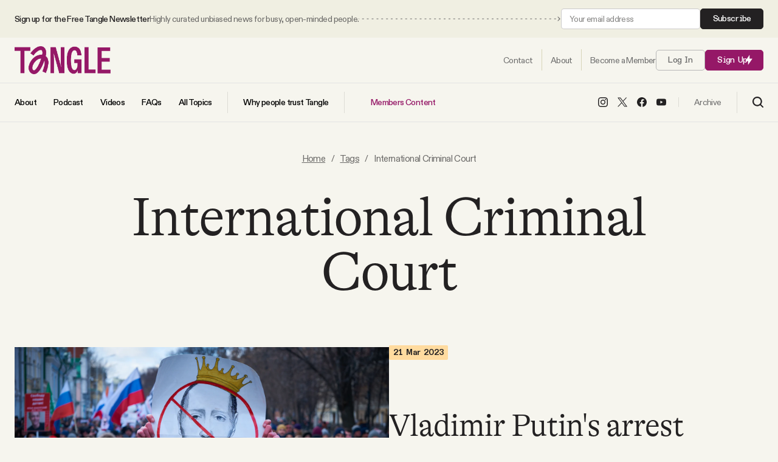

--- FILE ---
content_type: text/html; charset=utf-8
request_url: https://www.readtangle.com/tag/international-criminal-court/
body_size: 13904
content:
<!DOCTYPE html>
<html lang="en" data-intro="hidden">
    <head>
        <meta charset="utf-8" />
        <meta name="viewport" content="width=device-width, initial-scale=1">
        <meta name="pinterest" content="nopin">
        <title>International Criminal Court - Tangle</title>
        
<style>
    /* Custom Font Declarations */
    @font-face {
        font-family: 'GT Alpina';
        src: url('/assets/fonts/GT-Alpina-Standard-Light.woff2') format('woff2'),
             url('/assets/fonts/GT-Alpina-Standard-Light.woff') format('woff');
        font-weight: 300;
        font-style: normal;
        font-display: swap;
    }

    @font-face {
        font-family: 'GT Alpina';
        src: url('/assets/fonts/GT-Alpina-Standard-Thin.woff2') format('woff2'),
             url('/assets/fonts/GT-Alpina-Standard-Thin.woff') format('woff');
        font-weight: 100;
        font-style: normal;
        font-display: swap;
    }

    @font-face {
        font-family: 'ABC Diatype';
        src: url('/assets/fonts/ABCDiatype-Regular.woff2') format('woff2'),
             url('/assets/fonts/ABCDiatype-Regular.woff') format('woff');
        font-weight: 400;
        font-style: normal;
        font-display: swap;
    }

    @font-face {
        font-family: 'ABC Diatype';
        src: url('/assets/fonts/ABCDiatype-Medium.woff2') format('woff2'),
             url('/assets/fonts/ABCDiatype-Medium.woff') format('woff');
        font-weight: 500;
        font-style: normal;
        font-display: swap;
    }

    @font-face {
        font-family: 'ABC Diatype';
        src: url('/assets/fonts/ABCDiatype-Bold.woff2') format('woff2'),
             url('/assets/fonts/ABCDiatype-Bold.woff') format('woff');
        font-weight: 700;
        font-style: normal;
        font-display: swap;
    }

    @font-face {
        font-family: 'ABC Diatype Semi-Mono';
        src: url('/assets/fonts/ABCDiatypeSemi-Mono-Regular.woff2') format('woff2'),
             url('/assets/fonts/ABCDiatypeSemi-Mono-Regular.woff') format('woff');
        font-weight: 400;
        font-style: normal;
        font-display: swap;
    }

    @font-face {
        font-family: 'ABC Diatype Semi-Mono';
        src: url('/assets/fonts/ABCDiatypeSemi-Mono-Medium.woff2') format('woff2'),
             url('/assets/fonts/ABCDiatypeSemi-Mono-Medium.woff') format('woff');
        font-weight: 500;
        font-style: normal;
        font-display: swap;
    }

    @font-face {
        font-family: 'ABC Diatype Semi-Mono';
        src: url('/assets/fonts/ABCDiatypeSemi-Mono-Bold.woff2') format('woff2'),
             url('/assets/fonts/ABCDiatypeSemi-Mono-Bold.woff') format('woff');
        font-weight: 700;
        font-style: normal;
        font-display: swap;
    }

    :root {
        --heading-family: "GT Alpina", serif;
        --heading-weight-light: 300;
        --heading-weight-normal: 400;
        --heading-weight-medium: 500;
        --heading-weight-semibold: 600;
        --heading-weight-bold: 700;
        --heading-letter-spacing: -0.02em;
    }

    :root {
        --body-family: "ABC Diatype", sans-serif;
        --body-weight-light: 300;
        --body-weight-normal: 400;
        --body-weight-medium: 500;
        --body-weight-semibold: 600;
        --body-weight-bold: 700;
        --body-letter-spacing: -.04em;
    }

    :root {
        --body-alt-family: "ABC Diatype Semi-Mono", monospace;
        --body-alt-weight-light: 300;
        --body-alt-weight-normal: 400;
        --body-alt-weight-medium: 500;
        --body-alt-weight-semibold: 600;
        --body-alt-weight-bold: 700;
        --body-alt-letter-spacing: -.02em;
    }
</style>
        <style>
    :root {

        /**
         * Sizing.
         */

        --ct-content-max-w: 930px;
        --ct-post-max-w: 680px;
        --ct-post-sidebar-max-w: 600px;

        /**
         * Color Schemes.
         */

        --page-color: #F6F5EE;
        --page-body-text-color: #6A6967;
        --page-heading-text-color: #232122;
        --page-border-color: #17151520;
        --post-content-color: #42413F;
        --post-content-heading-color: #1A1A1A;
        --accent-color: #951867;
        --accent-light-color: #CC73A5;
        --accent-body-text-color: #FFFFFF;
        --accent-heading-text-color: #FFFFFF;
        --accent-border-color: #FFFFFF20;

        --button-color: #951867;
        --button-body-text-color: #ffffff;
        --button-heading-text-color: #ffffff;
        
        --link-color: #6A6967;

        --alt-1-color: #FFD5BF;
        --alt-1-body-text-color: #40271D;
        --alt-1-heading-text-color: #40271D;

        --alt-2-color: #EFC074;
        --alt-2-body-text-color: #40271D;
        --alt-2-heading-text-color: #40271D;

        --alt-3-color: #40271D;
        --alt-3-body-text-color: #ffffff;
        --alt-3-heading-text-color: #ffffff;


        /**
         * Spacing
         */

        --spacing: 16px;
        --spacing-1: calc( var(--spacing) * 0.24 );   /** 4px **/
        --spacing-2: calc( var(--spacing) * 0.5 );   /** 8px **/
        --spacing-3: calc( var(--spacing) * 0.75 );   /** 12px **/
        --spacing-4: calc( var(--spacing) * 1 );   /** 16px **/
        --spacing-5: calc( var(--spacing) * 1.5 );   /** 24px **/
        --spacing-6: calc( var(--spacing) * 2 );   /** 32px **/
        --spacing-7: calc( var(--spacing) * 3 );   /** 48px **/
        --spacing-8: calc( var(--spacing) * 4 );   /** 64px **/
        --spacing-9: calc( var(--spacing) * 6 );   /** 96px **/
        --spacing-10: calc( var(--spacing) * 8 );   /** 128px **/
        --spacing-11: calc( var(--spacing) * 12 );   /** 192px **/
        --spacing-12: calc( var(--spacing) * 16 );   /** 256px **/
        --spacing-13: calc( var(--spacing) * 24 );   /** 384px **/
        --spacing-14: calc( var(--spacing) * 32 );   /** 512px **/
        --spacing-15: calc( var(--spacing) * 40 );   /** 640px **/
        --spacing-16: calc( var(--spacing) * 48 );   /** 768px **/

        /**
         * Transitions
         */

        --transition-1: .1s ease;
        --transition-2: .2s ease;
        --transition-3: .3s ease;
    }
</style>
        <link rel="icon" href="https://www.readtangle.com/content/images/size/w256h256/2025/08/NEW-PURPLE-LOGO.png" type="image/png">
    <link rel="canonical" href="https://www.readtangle.com/tag/international-criminal-court/">
    <meta name="referrer" content="no-referrer-when-downgrade">
    
    <meta property="og:site_name" content="Tangle">
    <meta property="og:type" content="website">
    <meta property="og:title" content="International Criminal Court - Tangle">
    <meta property="og:description" content="Unbiased political news from start to finish. We summarize the best arguments from the left, right and center on one big debate every day — then our take.">
    <meta property="og:url" content="https://www.readtangle.com/tag/international-criminal-court/">
    <meta property="og:image" content="https://www.readtangle.com/content/images/size/w1200/2021/09/Tangle-Website-Headers--5-.png">
    <meta property="article:publisher" content="https://www.facebook.com/TangleNews/">
    <meta name="twitter:card" content="summary_large_image">
    <meta name="twitter:title" content="International Criminal Court - Tangle">
    <meta name="twitter:description" content="Unbiased political news from start to finish. We summarize the best arguments from the left, right and center on one big debate every day — then our take.">
    <meta name="twitter:url" content="https://www.readtangle.com/tag/international-criminal-court/">
    <meta name="twitter:image" content="https://www.readtangle.com/content/images/size/w1200/2021/09/Tangle-Website-Headers--5-.png">
    <meta name="twitter:site" content="@TangleNews">
    <meta property="og:image:width" content="1200">
    <meta property="og:image:height" content="667">
    
    <script type="application/ld+json">
{
    "@context": "https://schema.org",
    "@type": "Series",
    "publisher": {
        "@type": "Organization",
        "name": "Tangle",
        "url": "https://www.readtangle.com/",
        "logo": {
            "@type": "ImageObject",
            "url": "https://www.readtangle.com/content/images/2025/08/tangle-logo@2x.png"
        }
    },
    "url": "https://www.readtangle.com/tag/international-criminal-court/",
    "name": "International Criminal Court",
    "mainEntityOfPage": "https://www.readtangle.com/tag/international-criminal-court/"
}
    </script>

    <meta name="generator" content="Ghost 6.13">
    <link rel="alternate" type="application/rss+xml" title="Tangle" href="https://www.readtangle.com/rss/">
    <script defer src="https://cdn.jsdelivr.net/ghost/portal@~2.56/umd/portal.min.js" data-i18n="true" data-ghost="https://www.readtangle.com/" data-key="49854d5d213e5d644321a5f410" data-api="https://isaacsaul.ghost.io/ghost/api/content/" data-locale="en" crossorigin="anonymous"></script><style id="gh-members-styles">.gh-post-upgrade-cta-content,
.gh-post-upgrade-cta {
    display: flex;
    flex-direction: column;
    align-items: center;
    font-family: -apple-system, BlinkMacSystemFont, 'Segoe UI', Roboto, Oxygen, Ubuntu, Cantarell, 'Open Sans', 'Helvetica Neue', sans-serif;
    text-align: center;
    width: 100%;
    color: #ffffff;
    font-size: 16px;
}

.gh-post-upgrade-cta-content {
    border-radius: 8px;
    padding: 40px 4vw;
}

.gh-post-upgrade-cta h2 {
    color: #ffffff;
    font-size: 28px;
    letter-spacing: -0.2px;
    margin: 0;
    padding: 0;
}

.gh-post-upgrade-cta p {
    margin: 20px 0 0;
    padding: 0;
}

.gh-post-upgrade-cta small {
    font-size: 16px;
    letter-spacing: -0.2px;
}

.gh-post-upgrade-cta a {
    color: #ffffff;
    cursor: pointer;
    font-weight: 500;
    box-shadow: none;
    text-decoration: underline;
}

.gh-post-upgrade-cta a:hover {
    color: #ffffff;
    opacity: 0.8;
    box-shadow: none;
    text-decoration: underline;
}

.gh-post-upgrade-cta a.gh-btn {
    display: block;
    background: #ffffff;
    text-decoration: none;
    margin: 28px 0 0;
    padding: 8px 18px;
    border-radius: 4px;
    font-size: 16px;
    font-weight: 600;
}

.gh-post-upgrade-cta a.gh-btn:hover {
    opacity: 0.92;
}</style><script async src="https://js.stripe.com/v3/"></script>
    <script defer src="https://cdn.jsdelivr.net/ghost/sodo-search@~1.8/umd/sodo-search.min.js" data-key="49854d5d213e5d644321a5f410" data-styles="https://cdn.jsdelivr.net/ghost/sodo-search@~1.8/umd/main.css" data-sodo-search="https://isaacsaul.ghost.io/" data-locale="en" crossorigin="anonymous"></script>
    
    <link href="https://www.readtangle.com/webmentions/receive/" rel="webmention">
    <script defer src="/public/cards.min.js?v=340b3c1d32"></script>
    <link rel="stylesheet" type="text/css" href="/public/cards.min.css?v=340b3c1d32">
    <script defer src="/public/comment-counts.min.js?v=340b3c1d32" data-ghost-comments-counts-api="https://www.readtangle.com/members/api/comments/counts/"></script>
    <script defer src="/public/member-attribution.min.js?v=340b3c1d32"></script>
    <script defer src="/public/ghost-stats.min.js?v=340b3c1d32" data-stringify-payload="false" data-datasource="analytics_events" data-storage="localStorage" data-host="https://www.readtangle.com/.ghost/analytics/api/v1/page_hit"  tb_site_uuid="4a939b47-6a19-4b38-a13c-89d5a0f0d6dd" tb_post_uuid="undefined" tb_post_type="null" tb_member_uuid="undefined" tb_member_status="undefined"></script><style>:root {--ghost-accent-color: #951867;}</style>
    <script>
  const ghostSearchApiKey = '8a82f0190d40968655261114a7'
</script>
<script defer data-domain="readtangle.com" src="https://plausible.io/js/script.hash.outbound-links.js"></script>
<!-- Global site tag (gtag.js) - Google Analytics -->
<script async src="https://www.googletagmanager.com/gtag/js?id=G-3D85SGZPEW"></script>
<script>
  window.dataLayer = window.dataLayer || [];
  function gtag(){dataLayer.push(arguments);}
  gtag('js', new Date());

  gtag('config', 'G-3D85SGZPEW');
</script>
<meta name="facebook-domain-verification" content="fydgkhbk75vl630b9c8cvbfroqwc9s" />
<meta name="robots" content="max-image-preview:large"> 
<script id="profitwell-js" data-pw-auth="7b4c315482e594c830e47cc17698bb23">
    /* DO NOT DELETE - this code is used to accept our payments or send data to ProfitWell*/
    (function(i,s,o,g,r,a,m){i[o]=i[o]||function(){(i[o].q=i[o].q||[]).push(arguments)};
    a=s.createElement(g);m=s.getElementsByTagName(g)[0];a.async=1;a.src=r+'?auth='+
    s.getElementById(o+'-js').getAttribute('data-pw-auth');m.parentNode.insertBefore(a,m);
    })(window,document,'profitwell','script','https://public.profitwell.com/js/profitwell.js');

    profitwell('start', {});
</script>

<!-- Hotjar Tracking Code for Site 6411395 (name missing) -->
<script>
    (function(h,o,t,j,a,r){
        h.hj=h.hj||function(){(h.hj.q=h.hj.q||[]).push(arguments)};
        h._hjSettings={hjid:6411395,hjsv:6};
        a=o.getElementsByTagName('head')[0];
        r=o.createElement('script');r.async=1;
        r.src=t+h._hjSettings.hjid+j+h._hjSettings.hjsv;
        a.appendChild(r);
    })(window,document,'https://static.hotjar.com/c/hotjar-','.js?sv=');
</script>
<!-- Facebook Pixel Code --><script>!function(f,b,e,v,n,t,s){if(f.fbq)return;n=f.fbq=function(){n.callMethod?n.callMethod.apply(n,arguments):n.queue.push(arguments)};if(!f._fbq)f._fbq=n;n.push=n;n.loaded=!0;n.version='2.0';n.queue=[];t=b.createElement(e);t.async=!0;t.src=v;s=b.getElementsByTagName(e)[0];s.parentNode.insertBefore(t,s)}(window,document,'script','https://connect.facebook.net/en_US/fbevents.js'); fbq('init', '2940348609521047'); fbq('track', 'PageView');</script><noscript> <img height="1" width="1" src="https://www.facebook.com/tr?id=2940348609521047&ev=PageView&noscript=1"/></noscript><!-- End Facebook Pixel Code -->
        <link rel="stylesheet" href="https://www.readtangle.com/assets/built/index.css?v=340b3c1d32" />
        <script src="https://www.readtangle.com/assets/built/index.js?v=340b3c1d32" defer></script>
    </head>
    <body class="tag-template tag-international-criminal-court">
        
<header id="ct-header">
        <div class="ct-header-container ct-header-top-bar">
            <div class="ct-container">
                <div class="ct-container ">
                    <div class="ct-header-column ct-header-column-left">
                        <span class="ct-top-bar-text">
                            <span class="ct-top-bar-text-one">
                                Sign up for the Free Tangle Newsletter
                            </span>
                            <span class="ct-top-bar-text-two">
                                Highly curated unbiased news for busy, open-minded people.
                            </span>
                        </span>

                        <span class="ct-top-bar-arrow">
                            <svg width="100%" height="100%" role="img" viewBox="0 0 2000 8" xmlns="http://www.w3.org/2000/svg">
<path d="M1998.5,4.4c0.2-0.2,0.2-0.5,0-0.7l-3.2-3.2c-0.2-0.2-0.5-0.2-0.7,0s-0.2,0.5,0,0.7l2.8,2.8l-2.8,2.8
	c-0.2,0.2-0.2,0.5,0,0.7s0.5,0.2,0.7,0L1998.5,4.4z M1767.5,4.5h3v-1h-3V4.5z M1775.4,4.5h3v-1h-3V4.5z M1783.3,4.5h3v-1h-3V4.5z
	 M1791.2,4.5h3v-1h-3V4.5z M1799.1,4.5h3v-1h-3V4.5z M1807,4.5h3v-1h-3V4.5z M1814.9,4.5h3v-1h-3V4.5z M1822.8,4.5h3v-1h-3V4.5z
	 M1830.7,4.5h3v-1h-3V4.5z M1838.6,4.5h3v-1h-3V4.5z M1846.5,4.5h3v-1h-3V4.5z M1854.4,4.5h3v-1h-3V4.5z M1862.3,4.5h3v-1h-3V4.5z
	 M1870.2,4.5h3v-1h-3V4.5z M1878.1,4.5h3v-1h-3V4.5z M1886,4.5h3v-1h-3V4.5z M1893.9,4.5h3v-1h-3V4.5z M1901.8,4.5h3v-1h-3V4.5z
	 M1909.7,4.5h3v-1h-3V4.5z M1917.6,4.5h3v-1h-3V4.5z M1925.5,4.5h3v-1h-3V4.5z M1933.4,4.5h3v-1h-3V4.5z M1941.3,4.5h3v-1h-3V4.5z
	 M1949.2,4.5h3v-1h-3V4.5z M1957.1,4.5h3v-1h-3V4.5z M1965,4.5h3v-1h-3V4.5z M1972.9,4.5h3v-1h-3V4.5z M1980.8,4.5h3v-1h-3V4.5z
	 M1988.7,4.5h3v-1h-3V4.5z M1538.4,4.5h3v-1h-3V4.5z M1546.3,4.5h3v-1h-3V4.5z M1554.2,4.5h3v-1h-3V4.5z M1562.1,4.5h3v-1h-3V4.5z
	 M1570,4.5h3v-1h-3V4.5z M1577.9,4.5h3v-1h-3V4.5z M1585.8,4.5h3v-1h-3V4.5z M1593.7,4.5h3v-1h-3V4.5z M1601.6,4.5h3v-1h-3V4.5z
	 M1609.5,4.5h3v-1h-3V4.5z M1617.4,4.5h3v-1h-3V4.5z M1625.3,4.5h3v-1h-3V4.5z M1633.2,4.5h3v-1h-3V4.5z M1641.1,4.5h3v-1h-3V4.5z
	 M1649,4.5h3v-1h-3V4.5z M1656.9,4.5h3v-1h-3V4.5z M1664.8,4.5h3v-1h-3V4.5z M1672.7,4.5h3v-1h-3V4.5z M1680.6,4.5h3v-1h-3V4.5z
	 M1688.5,4.5h3v-1h-3V4.5z M1696.4,4.5h3v-1h-3V4.5z M1704.3,4.5h3v-1h-3V4.5z M1712.2,4.5h3v-1h-3V4.5z M1720.1,4.5h3v-1h-3V4.5z
	 M1728,4.5h3v-1h-3V4.5z M1735.9,4.5h3v-1h-3V4.5z M1743.8,4.5h3v-1h-3V4.5z M1751.7,4.5h3v-1h-3V4.5z M1759.6,3.5v1h3v-1
	 M1309.3,4.5h3v-1h-3V4.5z M1317.2,4.5h3v-1h-3V4.5z M1325.1,4.5h3v-1h-3V4.5z M1333,4.5h3v-1h-3V4.5z M1340.9,4.5h3v-1h-3V4.5z
	 M1348.8,4.5h3v-1h-3V4.5z M1356.7,4.5h3v-1h-3V4.5z M1364.6,4.5h3v-1h-3V4.5z M1372.5,4.5h3v-1h-3V4.5z M1380.4,4.5h3v-1h-3V4.5z
	 M1388.3,4.5h3v-1h-3V4.5z M1396.2,4.5h3v-1h-3V4.5z M1404.1,4.5h3v-1h-3V4.5z M1412,4.5h3v-1h-3V4.5z M1419.9,4.5h3v-1h-3V4.5z
	 M1427.8,4.5h3v-1h-3V4.5z M1435.7,4.5h3v-1h-3V4.5z M1443.6,4.5h3v-1h-3V4.5z M1451.5,4.5h3v-1h-3V4.5z M1459.4,4.5h3v-1h-3V4.5z
	 M1467.3,4.5h3v-1h-3V4.5z M1475.2,4.5h3v-1h-3V4.5z M1483.1,4.5h3v-1h-3V4.5z M1491,4.5h3v-1h-3V4.5z M1498.9,4.5h3v-1h-3V4.5z
	 M1506.8,4.5h3v-1h-3V4.5z M1514.7,4.5h3v-1h-3V4.5z M1522.6,4.5h3v-1h-3V4.5z M1530.5,3.5v1h3v-1 M1080.2,4.5h3v-1h-3V4.5z
	 M1088.1,4.5h3v-1h-3V4.5z M1096,4.5h3v-1h-3V4.5z M1103.9,4.5h3v-1h-3V4.5z M1111.8,4.5h3v-1h-3V4.5z M1119.7,4.5h3v-1h-3V4.5z
	 M1127.6,4.5h3v-1h-3V4.5z M1135.5,4.5h3v-1h-3V4.5z M1143.4,4.5h3v-1h-3V4.5z M1151.3,4.5h3v-1h-3V4.5z M1159.2,4.5h3v-1h-3V4.5z
	 M1167.1,4.5h3v-1h-3V4.5z M1175,4.5h3v-1h-3V4.5z M1182.9,4.5h3v-1h-3V4.5z M1190.8,4.5h3v-1h-3V4.5z M1198.7,4.5h3v-1h-3V4.5z
	 M1206.6,4.5h3v-1h-3V4.5z M1214.5,4.5h3v-1h-3V4.5z M1222.4,4.5h3v-1h-3V4.5z M1230.3,4.5h3v-1h-3V4.5z M1238.2,4.5h3v-1h-3V4.5z
	 M1246.1,4.5h3v-1h-3V4.5z M1254,4.5h3v-1h-3V4.5z M1261.9,4.5h3v-1h-3V4.5z M1269.8,4.5h3v-1h-3V4.5z M1277.7,4.5h3v-1h-3V4.5z
	 M1285.6,4.5h3v-1h-3V4.5z M1293.5,4.5h3v-1h-3V4.5z M1301.4,3.5v1h3v-1 M1996.6,4.5h1.5v-1h-1.5V4.5z"/>
<path d="M851.1,4.5h3v-1h-3V4.5z M859,4.5h3v-1h-3V4.5z M866.9,4.5h3v-1h-3V4.5z M874.8,4.5h3v-1h-3V4.5z M882.7,4.5h3
	v-1h-3V4.5z M890.6,4.5h3v-1h-3V4.5z M898.5,4.5h3v-1h-3V4.5z M906.4,4.5h3v-1h-3V4.5z M914.3,4.5h3v-1h-3V4.5z M922.2,4.5h3v-1h-3
	V4.5z M930.1,4.5h3v-1h-3V4.5z M938,4.5h3v-1h-3V4.5z M945.9,4.5h3v-1h-3V4.5z M953.8,4.5h3v-1h-3V4.5z M961.7,4.5h3v-1h-3V4.5z
	 M969.6,4.5h3v-1h-3V4.5z M977.5,4.5h3v-1h-3V4.5z M985.4,4.5h3v-1h-3V4.5z M993.3,4.5h3v-1h-3V4.5z M1001.2,4.5h3v-1h-3V4.5z
	 M1009.1,4.5h3v-1h-3V4.5z M1017,4.5h3v-1h-3V4.5z M1024.9,4.5h3v-1h-3V4.5z M1032.8,4.5h3v-1h-3V4.5z M1040.7,4.5h3v-1h-3V4.5z
	 M1048.6,4.5h3v-1h-3V4.5z M1056.5,4.5h3v-1h-3V4.5z M1064.4,4.5h3v-1h-3V4.5z M1072.3,4.5h3v-1h-3V4.5z M622,4.5h3v-1h-3V4.5z
	 M629.9,4.5h3v-1h-3V4.5z M637.8,4.5h3v-1h-3V4.5z M645.7,4.5h3v-1h-3V4.5z M653.6,4.5h3v-1h-3V4.5z M661.5,4.5h3v-1h-3V4.5z
	 M669.4,4.5h3v-1h-3V4.5z M677.3,4.5h3v-1h-3V4.5z M685.2,4.5h3v-1h-3V4.5z M693.1,4.5h3v-1h-3V4.5z M701,4.5h3v-1h-3V4.5z
	 M708.9,4.5h3v-1h-3V4.5z M716.8,4.5h3v-1h-3V4.5z M724.7,4.5h3v-1h-3V4.5z M732.6,4.5h3v-1h-3V4.5z M740.5,4.5h3v-1h-3V4.5z
	 M748.4,4.5h3v-1h-3V4.5z M756.3,4.5h3v-1h-3V4.5z M764.2,4.5h3v-1h-3V4.5z M772.1,4.5h3v-1h-3V4.5z M780,4.5h3v-1h-3V4.5z
	 M787.9,4.5h3v-1h-3V4.5z M795.8,4.5h3v-1h-3V4.5z M803.7,4.5h3v-1h-3V4.5z M811.6,4.5h3v-1h-3V4.5z M819.5,4.5h3v-1h-3V4.5z
	 M827.4,4.5h3v-1h-3V4.5z M835.3,4.5h3v-1h-3V4.5z M843.2,3.5v1h3v-1 M392.9,4.5h3v-1h-3V4.5z M400.8,4.5h3v-1h-3V4.5z M408.7,4.5h3
	v-1h-3V4.5z M416.6,4.5h3v-1h-3V4.5z M424.5,4.5h3v-1h-3V4.5z M432.4,4.5h3v-1h-3V4.5z M440.3,4.5h3v-1h-3V4.5z M448.2,4.5h3v-1h-3
	V4.5z M456.1,4.5h3v-1h-3V4.5z M464,4.5h3v-1h-3V4.5z M471.9,4.5h3v-1h-3V4.5z M479.8,4.5h3v-1h-3V4.5z M487.7,4.5h3v-1h-3V4.5z
	 M495.6,4.5h3v-1h-3V4.5z M503.5,4.5h3v-1h-3V4.5z M511.4,4.5h3v-1h-3V4.5z M519.3,4.5h3v-1h-3V4.5z M527.2,4.5h3v-1h-3V4.5z
	 M535.1,4.5h3v-1h-3V4.5z M543,4.5h3v-1h-3V4.5z M550.9,4.5h3v-1h-3V4.5z M558.8,4.5h3v-1h-3V4.5z M566.7,4.5h3v-1h-3V4.5z
	 M574.6,4.5h3v-1h-3V4.5z M582.5,4.5h3v-1h-3V4.5z M590.4,4.5h3v-1h-3V4.5z M598.3,4.5h3v-1h-3V4.5z M606.2,4.5h3v-1h-3V4.5z
	 M614.1,3.5v1h3v-1 M163.8,4.5h3v-1h-3V4.5z M171.7,4.5h3v-1h-3V4.5z M179.6,4.5h3v-1h-3V4.5z M187.5,4.5h3v-1h-3V4.5z M195.4,4.5h3
	v-1h-3V4.5z M203.3,4.5h3v-1h-3V4.5z M211.2,4.5h3v-1h-3V4.5z M219.1,4.5h3v-1h-3V4.5z M227,4.5h3v-1h-3V4.5z M234.9,4.5h3v-1h-3
	V4.5z M242.8,4.5h3v-1h-3V4.5z M250.7,4.5h3v-1h-3V4.5z M258.6,4.5h3v-1h-3V4.5z M266.5,4.5h3v-1h-3V4.5z M274.4,4.5h3v-1h-3V4.5z
	 M282.3,4.5h3v-1h-3V4.5z M290.2,4.5h3v-1h-3V4.5z M298.1,4.5h3v-1h-3V4.5z M306,4.5h3v-1h-3V4.5z M313.9,4.5h3v-1h-3V4.5z
	 M321.8,4.5h3v-1h-3V4.5z M329.7,4.5h3v-1h-3V4.5z M337.6,4.5h3v-1h-3V4.5z M345.5,4.5h3v-1h-3V4.5z M353.4,4.5h3v-1h-3V4.5z
	 M361.3,4.5h3v-1h-3V4.5z M369.2,4.5h3v-1h-3V4.5z M377.1,4.5h3v-1h-3V4.5z M385,3.5v1h3v-1"/>
<path d="M5.8,4.5h3v-1h-3V4.5z M13.7,4.5h3v-1h-3V4.5z M21.6,4.5h3v-1h-3V4.5z M29.5,4.5h3v-1h-3V4.5z M37.4,4.5h3v-1
	h-3V4.5z M45.3,4.5h3v-1h-3V4.5z M53.2,4.5h3v-1h-3V4.5z M61.1,4.5h3v-1h-3V4.5z M69,4.5h3v-1h-3V4.5z M76.9,4.5h3v-1h-3V4.5z
	 M84.8,4.5h3v-1h-3V4.5z M92.7,4.5h3v-1h-3V4.5z M100.6,4.5h3v-1h-3V4.5z M108.5,4.5h3v-1h-3V4.5z M116.4,4.5h3v-1h-3V4.5z
	 M124.3,4.5h3v-1h-3V4.5z M132.2,4.5h3v-1h-3V4.5z M140.1,4.5h3v-1h-3V4.5z M148,4.5h3v-1h-3V4.5z M155.9,4.5h3v-1h-3V4.5z"/>
</svg>
                        </span>
                    </div>
                    <div class="ct-header-column ct-header-column-right">
                        <!--<a class="ct-btn ct-btn-alt" href="/signup/">Subscribe</a>-->

                        <form data-members-form="subscribe" class="ct-subscribe-form ct-compact-form">
                            <input data-members-email type="email" required="true" placeholder="Your email address" aria-label="Your email address">
                            <button type="submit" class="ct-btn ct-btn-alt">
                                Subscribe
                            </button>

                            <div class="ct-loading-message ct-form-message">Processing your application</div>
                            <div class="ct-success-message ct-form-message">Please check your inbox and click the link to confirm your subscription.</div>
                            <div class="ct-error-message ct-form-message">There was an error sending the email</div>
                        </form>
                    </div>
                </div>
            </div>
        </div>
    <div class="ct-header-container ct-header-row-one">
        <div class="ct-container">
            <div class="ct-container">
                <div class="ct-header-column ct-header-column-left ct-header-logo">
                        <a href="https://www.readtangle.com" class="ct-is-logo">
        <img src="https://www.readtangle.com/content/images/2025/08/tangle-logo@2x.png" alt="Tangle">
    </a>
                </div>
                <div class="ct-header-column ct-header-column-right">

                    <nav id="ct-header-nav" class="nav-one">
                        <ul class="ct-nav">
                            <li class="ct-nav-item">
                                <a href="https://www.readtangle.com/contact/"><span>Contact</span></a>
                            </li>
                            <li class="ct-nav-item">
                                <a href="https://www.readtangle.com/about/"><span>About</span></a>
                            </li>
                                <li class="ct-nav-item">
                                    <a href="https://www.readtangle.com/membership/"><span>Become a Member</span></a>
                                </li>
                        </ul>
                    </nav>

                        <a class="signin-link ct-btn ct-btn-outline" href="/signin/">Log In</a>
                        <a class="signup-link ct-btn" href="/signup/">Sign Up <span class="ct-icon"><svg xmlns="http://www.w3.org/2000/svg" xmlns:xlink="http://www.w3.org/1999/xlink" x="0px" y="0px" viewBox="0 0 14 20" xml:space="preserve">
    <path d="M8.5,0.2v7.5h5.3L5.5,19.8v-7.5H0.2L8.5,0.2z"/>
</svg>
</span></a>

                                        <a class="ct-mobile-search-trigger" data-ghost-search>
                        <span class="ct-nav-icon ct-search-btn">
                                <svg width="18" height="18" viewBox="0 0 18 18" fill="none" xmlns="http://www.w3.org/2000/svg">
        <path d="M7.84711 14.1923C11.352 14.1923 14.1932 11.351 14.1932 7.84613C14.1932 4.34126 11.352 1.5 7.84711 1.5C4.34223 1.5 1.50098 4.34126 1.50098 7.84613C1.50098 11.351 4.34223 14.1923 7.84711 14.1923Z" stroke="black" stroke-width="2" stroke-linecap="round" stroke-linejoin="round"/>
        <path d="M16.5004 16.5L12.4619 12.4615" stroke="black" stroke-width="2" stroke-linecap="round" stroke-linejoin="round"/>
    </svg>
                        </span>
                    </a>
                    <div id="ct-mobile-nav-close" class="ct-close-btn ct-hide">
                        <div class="ct-close-btn-inner"><svg width="100%" height="100%" role="img" viewBox="0 0 24 24" xmlns="http://www.w3.org/2000/svg"><path d="M11.997 10.846L1.369.219 1.363.214A.814.814 0 00.818.005.821.821 0 000 .822c0 .201.074.395.208.545l.006.006L10.842 12 .214 22.626l-.006.006a.822.822 0 00-.208.546c0 .447.37.817.818.817a.814.814 0 00.551-.215l10.628-10.627 10.628 10.628.005.005a.816.816 0 001.368-.603.816.816 0 00-.213-.552l-.006-.005L13.151 12l10.63-10.627c.003 0 .004-.003.006-.005A.82.82 0 0024 .817a.817.817 0 00-1.37-.602l-.004.004-10.63 10.627z"/></svg></div>
                    </div>
                    <span id="ct-mobile-nav-trigger" class="ct-nav-icon ct-mobile-nav-btn">
                        <svg width="22" height="16" viewBox="0 0 22 16" fill="none" xmlns="http://www.w3.org/2000/svg">
    <rect width="22" height="2" rx="1" fill="black"/>
    <rect y="7" width="22" height="2" rx="1" fill="black"/>
    <rect y="14" width="22" height="2" rx="1" fill="black"/>
</svg>
                    </span>
                </div>
            </div>
        </div>
    </div>

    <div class="ct-header-container ct-header-row-two">
        <div class="ct-container">
            <div class="ct-container">

                <div class="ct-header-column ct-header-column-left">
                    <nav id="ct-header-nav" class="nav-two">
                        <ul class="ct-nav">
                            <li class="ct-nav-item nav-about">
                                <a href="https://www.readtangle.com/about/"><span>About</span></a>
                            </li>
                            <li class="ct-nav-item nav-podcast">
                                <a href="/tangle-podcast/"><span>Podcast</span></a>
                            </li>
                            <li class="ct-nav-item nav-videos">
                                <a href="https://www.youtube.com/@tanglenews" target="_blank"><span>Videos</span></a>
                            </li>
                            <li class="ct-nav-item nav-faqs">
                                <a href="https://www.readtangle.com/faq/"><span>FAQs</span></a>
                            </li>
                            <li class="ct-nav-item nav-all-topics ct-divider">
                                <a href="https://www.readtangle.com/tags/"><span>All Topics</span></a>
                            </li>
                            <li class="ct-nav-item nav-why-people-trust-tangle ct-divider">
                                <a href="https://www.readtangle.com/about/"><span>Why people trust Tangle</span></a>
                            </li>
                            <li class="ct-nav-item nav-members-content ct-highlight">
                                <a href="/premium/">
                                    <span class="ct-nav-icon"><svg xmlns="http://www.w3.org/2000/svg" xmlns:xlink="http://www.w3.org/1999/xlink" x="0px" y="0px" viewBox="0 0 14 20" xml:space="preserve">
    <path d="M8.5,0.2v7.5h5.3L5.5,19.8v-7.5H0.2L8.5,0.2z"/>
</svg>
</span>
                                    <span>Members Content</span>
                                </a>
                            </li>
                        </ul>
                    </nav>
                </div>
                <div class="ct-header-column ct-header-column-right">
                    <nav id="ct-header-nav" class="nav-three">
                        <ul class="ct-nav">
                            <li class="ct-nav-item ct-divider">
                                <div class="ct-socials">
                                    <a href="https://www.instagram.com/tangle.news" target="_blank"><svg role="img" viewBox="0 0 24 24" xmlns="http://www.w3.org/2000/svg"><path d="M12 0C8.74 0 8.333.015 7.053.072 5.775.132 4.905.333 4.14.63c-.789.306-1.459.717-2.126 1.384S.935 3.35.63 4.14C.333 4.905.131 5.775.072 7.053.012 8.333 0 8.74 0 12s.015 3.667.072 4.947c.06 1.277.261 2.148.558 2.913.306.788.717 1.459 1.384 2.126.667.666 1.336 1.079 2.126 1.384.766.296 1.636.499 2.913.558C8.333 23.988 8.74 24 12 24s3.667-.015 4.947-.072c1.277-.06 2.148-.262 2.913-.558.788-.306 1.459-.718 2.126-1.384.666-.667 1.079-1.335 1.384-2.126.296-.765.499-1.636.558-2.913.06-1.28.072-1.687.072-4.947s-.015-3.667-.072-4.947c-.06-1.277-.262-2.149-.558-2.913-.306-.789-.718-1.459-1.384-2.126C21.319 1.347 20.651.935 19.86.63c-.765-.297-1.636-.499-2.913-.558C15.667.012 15.26 0 12 0zm0 2.16c3.203 0 3.585.016 4.85.071 1.17.055 1.805.249 2.227.415.562.217.96.477 1.382.896.419.42.679.819.896 1.381.164.422.36 1.057.413 2.227.057 1.266.07 1.646.07 4.85s-.015 3.585-.074 4.85c-.061 1.17-.256 1.805-.421 2.227-.224.562-.479.96-.899 1.382-.419.419-.824.679-1.38.896-.42.164-1.065.36-2.235.413-1.274.057-1.649.07-4.859.07-3.211 0-3.586-.015-4.859-.074-1.171-.061-1.816-.256-2.236-.421-.569-.224-.96-.479-1.379-.899-.421-.419-.69-.824-.9-1.38-.165-.42-.359-1.065-.42-2.235-.045-1.26-.061-1.649-.061-4.844 0-3.196.016-3.586.061-4.861.061-1.17.255-1.814.42-2.234.21-.57.479-.96.9-1.381.419-.419.81-.689 1.379-.898.42-.166 1.051-.361 2.221-.421 1.275-.045 1.65-.06 4.859-.06l.045.03zm0 3.678c-3.405 0-6.162 2.76-6.162 6.162 0 3.405 2.76 6.162 6.162 6.162 3.405 0 6.162-2.76 6.162-6.162 0-3.405-2.76-6.162-6.162-6.162zM12 16c-2.21 0-4-1.79-4-4s1.79-4 4-4 4 1.79 4 4-1.79 4-4 4zm7.846-10.405c0 .795-.646 1.44-1.44 1.44-.795 0-1.44-.646-1.44-1.44 0-.794.646-1.439 1.44-1.439.793-.001 1.44.645 1.44 1.439z"/></svg></a>
                                    <a href="https://twitter.com/TangleNews" target="_blank"><svg role="img" viewBox="0 0 24 24" xmlns="http://www.w3.org/2000/svg"><g id="layer1" transform="translate(52.390088,-25.058597)"><path id="path1009" d="M-52.3,25.8l9.3,12.4l-9.3,10.1h2.1l8.2-8.8l6.6,8.8h7.1l-9.8-13.1l8.7-9.4h-2.1l-7.5,8.1l-6.1-8.1H-52.3z M-49.2,27.4h3.3l14.5,19.4h-3.3L-49.2,27.4z"/></g></svg>
</a>
                                    <a href="https://www.facebook.com/TangleNews/" target="_blank"><svg role="img" viewBox="0 0 24 24" xmlns="http://www.w3.org/2000/svg"><path d="M23.9981 11.9991C23.9981 5.37216 18.626 0 11.9991 0C5.37216 0 0 5.37216 0 11.9991C0 17.9882 4.38789 22.9522 10.1242 23.8524V15.4676H7.07758V11.9991H10.1242V9.35553C10.1242 6.34826 11.9156 4.68714 14.6564 4.68714C15.9692 4.68714 17.3424 4.92149 17.3424 4.92149V7.87439H15.8294C14.3388 7.87439 13.8739 8.79933 13.8739 9.74824V11.9991H17.2018L16.6698 15.4676H13.8739V23.8524C19.6103 22.9522 23.9981 17.9882 23.9981 11.9991Z"/></svg></a>
                                    <a href="https://www.youtube.com/@tanglenews" target="_blank"><svg role="img" viewBox="0 0 24 24" xmlns="http://www.w3.org/2000/svg"><path class="a" d="M23.495 6.205a3.007 3.007 0 0 0-2.088-2.088c-1.87-.501-9.396-.501-9.396-.501s-7.507-.01-9.396.501A3.007 3.007 0 0 0 .527 6.205a31.247 31.247 0 0 0-.522 5.805 31.247 31.247 0 0 0 .522 5.783 3.007 3.007 0 0 0 2.088 2.088c1.868.502 9.396.502 9.396.502s7.506 0 9.396-.502a3.007 3.007 0 0 0 2.088-2.088 31.247 31.247 0 0 0 .5-5.783 31.247 31.247 0 0 0-.5-5.805zM9.609 15.601V8.408l6.264 3.602z"/></svg></a>
                                </div>
                            </li>
                            <li class="ct-nav-item ct-divider nav-about">
                                <a href="https://www.readtangle.com/archive/"><span>Archive</span></a>
                            </li>
                            <li class="ct-nav-item nav-search">
                                <a data-ghost-search>
                                    <span class="ct-nav-icon ct-search-btn">    <svg width="100%" height="100%" role="img" viewBox="0 0 24 24" xmlns="http://www.w3.org/2000/svg"><path fill-rule="evenodd" d="m16.822 18.813 4.798 4.799c.262.248.61.388.972.388.772-.001 1.407-.637 1.407-1.409 0-.361-.139-.709-.387-.971l-4.799-4.797c3.132-4.108 2.822-10.005-.928-13.756l-.007-.007-.278-.278a.6985.6985 0 0 0-.13-.107C13.36-1.017 7.021-.888 3.066 3.067c-4.088 4.089-4.088 10.729 0 14.816 3.752 3.752 9.65 4.063 13.756.93Zm-.965-13.719c2.95 2.953 2.95 7.81 0 10.763-2.953 2.949-7.809 2.949-10.762 0-2.951-2.953-2.951-7.81 0-10.763 2.953-2.95 7.809-2.95 10.762 0Z"/></svg>
</span>
                                    <span>Search...</span>
                                </a>
                            </li>
                        </ul>
                    </nav>
                </div>

            </div>
        </div>
    </div>

</header>

<nav id="ct-mobile-nav">
    <nav id="ct-footer-nav" class="nav-one">
        <ul class="ct-nav">
            <li class="ct-nav-item ct-heading">
                <span>Main</span>
            </li>
            <li class="ct-nav-item nav-about">
                <a href="https://www.readtangle.com/about/"><span>About</span></a>
            </li>
            <li class="ct-nav-item nav-podcast">
                <a href="/tangle-podcast/"><span>Podcast</span></a>
            </li>
            <li class="ct-nav-item nav-archive">
                <a href="/archive/"><span>Archive</span></a>
            </li>
            <li class="ct-nav-item nav-videos">
                <a href="https://www.youtube.com/@tanglenews" target="_blank"><span>Videos</span></a>
            </li>
            <li class="ct-nav-item nav-all">
                <a href="/news/" target="_blank"><span>All Daily Posts</span></a>
            </li>
            <li class="ct-nav-item">
                <a href="https://www.readtangle.com/faq/"><span>FAQs</span></a>
            </li>
            <li class="ct-nav-item nav-all-topics">
                <a href="https://www.readtangle.com/tags/"><span>All Topics</span></a>
            </li>
            <li class="ct-nav-item nav-why-people-trust-tangle">
                <a href="https://www.readtangle.com/about/"><span>Why people trust Tangle</span></a>
            </li>
                <li class="ct-nav-item">
                    <a href="/signin/">Log In</a>
                </li>
                <li class="ct-nav-item">
                    <a href="/signup/">Sign Up <span class="ct-icon"><svg xmlns="http://www.w3.org/2000/svg" xmlns:xlink="http://www.w3.org/1999/xlink" x="0px" y="0px" viewBox="0 0 14 20" xml:space="preserve">
    <path d="M8.5,0.2v7.5h5.3L5.5,19.8v-7.5H0.2L8.5,0.2z"/>
</svg>
</span></a>
                </li>
                        <li class="ct-nav-item nav-members-content ct-highlight">
                <a href="/premium/">
                    <span class="ct-nav-icon"><svg xmlns="http://www.w3.org/2000/svg" xmlns:xlink="http://www.w3.org/1999/xlink" x="0px" y="0px" viewBox="0 0 14 20" xml:space="preserve">
    <path d="M8.5,0.2v7.5h5.3L5.5,19.8v-7.5H0.2L8.5,0.2z"/>
</svg>
</span>
                    <span>Members Content</span>
                </a>
            </li>
            </li>
        </ul>

        <ul class="ct-nav">
            <li class="ct-nav-item ct-heading">
                <span>About</span>
            </li>
            <li class="ct-nav-item">
                <a href="https://www.readtangle.com/about/"><span>About</span></a>
            </li>

            <li class="ct-nav-item">
                <a href="#"><span>What is membership?</span></a>
            </li>
            <li class="ct-nav-item">
                <a href="https://www.readtangle.com/about/"><span>Why people trust Tangle</span></a>
            </li>
            <li class="ct-nav-item">
                <a href="#"><span>Our Team</span></a>
            </li>
            <li class="ct-nav-item">
                <a href="https://www.readtangle.com/contact/"><span>Contact</span></a>
            </li>
        </ul>

        <ul class="ct-nav">
            <li class="ct-nav-item ct-heading">
                <span>Social</span>
            </li>
            <li class="ct-nav-item">
                <a href="https://twitter.com/TangleNews" target="_blank">
                    <span class="ct-nav-icon"><svg role="img" viewBox="0 0 24 24" xmlns="http://www.w3.org/2000/svg"><g id="layer1" transform="translate(52.390088,-25.058597)"><path id="path1009" d="M-52.3,25.8l9.3,12.4l-9.3,10.1h2.1l8.2-8.8l6.6,8.8h7.1l-9.8-13.1l8.7-9.4h-2.1l-7.5,8.1l-6.1-8.1H-52.3z M-49.2,27.4h3.3l14.5,19.4h-3.3L-49.2,27.4z"/></g></svg>
</span>
                    <span>Twitter</span>
                </a>
            </li>
            <li class="ct-nav-item">
                <a href="https://www.instagram.com/tangle.news" target="_blank">
                    <span class="ct-nav-icon"><svg role="img" viewBox="0 0 24 24" xmlns="http://www.w3.org/2000/svg"><path d="M12 0C8.74 0 8.333.015 7.053.072 5.775.132 4.905.333 4.14.63c-.789.306-1.459.717-2.126 1.384S.935 3.35.63 4.14C.333 4.905.131 5.775.072 7.053.012 8.333 0 8.74 0 12s.015 3.667.072 4.947c.06 1.277.261 2.148.558 2.913.306.788.717 1.459 1.384 2.126.667.666 1.336 1.079 2.126 1.384.766.296 1.636.499 2.913.558C8.333 23.988 8.74 24 12 24s3.667-.015 4.947-.072c1.277-.06 2.148-.262 2.913-.558.788-.306 1.459-.718 2.126-1.384.666-.667 1.079-1.335 1.384-2.126.296-.765.499-1.636.558-2.913.06-1.28.072-1.687.072-4.947s-.015-3.667-.072-4.947c-.06-1.277-.262-2.149-.558-2.913-.306-.789-.718-1.459-1.384-2.126C21.319 1.347 20.651.935 19.86.63c-.765-.297-1.636-.499-2.913-.558C15.667.012 15.26 0 12 0zm0 2.16c3.203 0 3.585.016 4.85.071 1.17.055 1.805.249 2.227.415.562.217.96.477 1.382.896.419.42.679.819.896 1.381.164.422.36 1.057.413 2.227.057 1.266.07 1.646.07 4.85s-.015 3.585-.074 4.85c-.061 1.17-.256 1.805-.421 2.227-.224.562-.479.96-.899 1.382-.419.419-.824.679-1.38.896-.42.164-1.065.36-2.235.413-1.274.057-1.649.07-4.859.07-3.211 0-3.586-.015-4.859-.074-1.171-.061-1.816-.256-2.236-.421-.569-.224-.96-.479-1.379-.899-.421-.419-.69-.824-.9-1.38-.165-.42-.359-1.065-.42-2.235-.045-1.26-.061-1.649-.061-4.844 0-3.196.016-3.586.061-4.861.061-1.17.255-1.814.42-2.234.21-.57.479-.96.9-1.381.419-.419.81-.689 1.379-.898.42-.166 1.051-.361 2.221-.421 1.275-.045 1.65-.06 4.859-.06l.045.03zm0 3.678c-3.405 0-6.162 2.76-6.162 6.162 0 3.405 2.76 6.162 6.162 6.162 3.405 0 6.162-2.76 6.162-6.162 0-3.405-2.76-6.162-6.162-6.162zM12 16c-2.21 0-4-1.79-4-4s1.79-4 4-4 4 1.79 4 4-1.79 4-4 4zm7.846-10.405c0 .795-.646 1.44-1.44 1.44-.795 0-1.44-.646-1.44-1.44 0-.794.646-1.439 1.44-1.439.793-.001 1.44.645 1.44 1.439z"/></svg></span>
                    <span>Instagram</span>
                </a>
            </li>
            <li class="ct-nav-item">
                <a href="https://www.facebook.com/TangleNews/" target="_blank">
                    <span class="ct-nav-icon"><svg role="img" viewBox="0 0 24 24" xmlns="http://www.w3.org/2000/svg"><path d="M23.9981 11.9991C23.9981 5.37216 18.626 0 11.9991 0C5.37216 0 0 5.37216 0 11.9991C0 17.9882 4.38789 22.9522 10.1242 23.8524V15.4676H7.07758V11.9991H10.1242V9.35553C10.1242 6.34826 11.9156 4.68714 14.6564 4.68714C15.9692 4.68714 17.3424 4.92149 17.3424 4.92149V7.87439H15.8294C14.3388 7.87439 13.8739 8.79933 13.8739 9.74824V11.9991H17.2018L16.6698 15.4676H13.8739V23.8524C19.6103 22.9522 23.9981 17.9882 23.9981 11.9991Z"/></svg></span>
                    <span>Facebook</span>
                </a>
            </li>
            <li class="ct-nav-item">
                <a href="https://www.youtube.com/@tanglenews" target="_blank">
                    <span class="ct-nav-icon"><svg role="img" viewBox="0 0 24 24" xmlns="http://www.w3.org/2000/svg"><path class="a" d="M23.495 6.205a3.007 3.007 0 0 0-2.088-2.088c-1.87-.501-9.396-.501-9.396-.501s-7.507-.01-9.396.501A3.007 3.007 0 0 0 .527 6.205a31.247 31.247 0 0 0-.522 5.805 31.247 31.247 0 0 0 .522 5.783 3.007 3.007 0 0 0 2.088 2.088c1.868.502 9.396.502 9.396.502s7.506 0 9.396-.502a3.007 3.007 0 0 0 2.088-2.088 31.247 31.247 0 0 0 .5-5.783 31.247 31.247 0 0 0-.5-5.805zM9.609 15.601V8.408l6.264 3.602z"/></svg></span>
                    <span>YouTube</span>
                </a>
            </li>
        </ul>
    </nav>
</nav>

<header class="ct-sub-header ct-archive-header ct-container  --dev-outline">
    <div class="ct-sub-header-container ct-container">
        <div class="ct-sub-header-content-container">
            <div class="ct-sub-header-content">

                <div class="ct-breadcrumb">
    <a href="https://www.readtangle.com" class="">Home</a>

        <span class="ct-breadcrumb-divider">/</span>
        <a href="https://www.readtangle.com/tags" class="">Tags</a>


        <span class="ct-breadcrumb-divider">/</span>
        <span>International Criminal Court</span>
</div>

                <div class="ct-sub-header-title-container">
                    <h1 class="ct-sub-header-title" title="International Criminal Court">
                        International Criminal Court
                    </h1>
                </div>
            </div>

        </div>
    </div>
</header>

<div class="ct-page-main ct-container">
    <div class="ct-container">
        <div class="ct-main-section">

            <div class="ct-post-list ct-grid ct-grid-1 ct-grid-magazine">
                    <div
    class="
        ct-archive-post-item
        ct-item
        post tag-vladimir-putin tag-vladimir-putin-arrest-warrant tag-icc tag-international-criminal-court tag-united-nations tag-united-states
            ct-post-large
            ct-has-image
    "
    data-month="March 2023"
>
                <a href="/vladimir-putin-arrest-warrant/" class="ct-image-holder" title="Vladimir Putin&#x27;s arrest warrant.">
                    <div class="ct-global-image ">
                            <picture>
    <source
            srcset="https://images.unsplash.com/photo-1614977529530-9b547b32a0d7?crop&#x3D;entropy&amp;cs&#x3D;tinysrgb&amp;fit&#x3D;max&amp;fm&#x3D;avif&amp;ixid&#x3D;MnwxMTc3M3wwfDF8c2VhcmNofDN8fHB1dGlufGVufDB8fHx8MTY3OTQxMjcxMw&amp;ixlib&#x3D;rb-4.0.3&amp;q&#x3D;80&amp;w&#x3D;1600"
        type="image/avif"
        loading="lazy"
    >
    <source
            srcset="https://images.unsplash.com/photo-1614977529530-9b547b32a0d7?crop&#x3D;entropy&amp;cs&#x3D;tinysrgb&amp;fit&#x3D;max&amp;fm&#x3D;webp&amp;ixid&#x3D;MnwxMTc3M3wwfDF8c2VhcmNofDN8fHB1dGlufGVufDB8fHx8MTY3OTQxMjcxMw&amp;ixlib&#x3D;rb-4.0.3&amp;q&#x3D;80&amp;w&#x3D;1600"
        type="image/webp"
        loading="lazy"
    >
    <img
            size="xl"
            src="https://images.unsplash.com/photo-1614977529530-9b547b32a0d7?crop&#x3D;entropy&amp;cs&#x3D;tinysrgb&amp;fit&#x3D;max&amp;fm&#x3D;jpg&amp;ixid&#x3D;MnwxMTc3M3wwfDF8c2VhcmNofDN8fHB1dGlufGVufDB8fHx8MTY3OTQxMjcxMw&amp;ixlib&#x3D;rb-4.0.3&amp;q&#x3D;80&amp;w&#x3D;1600"
        alt="Vladimir Putin&#x27;s arrest warrant."
        class=""
        loading="lazy"
    >
</picture>
                    </div>
                </a>

    <div class="ct-content-holder">

            <div class="ct-meta-holder ct-meta-one-holder">
                    <div class="ct-meta">
                        <time datetime="2023-03-21">21 Mar 2023</time>
                    </div>
            </div>

        <h3 title="Vladimir Putin&#x27;s arrest warrant.">
            <a href="/vladimir-putin-arrest-warrant/" title="Vladimir Putin&#x27;s arrest warrant.">
                Vladimir Putin&#x27;s arrest warrant.
            </a>
        </h3>


                <div class="ct-excerpt">
                    The ICC is accusing Putin of grave war crimes.
                </div>

            <div class="ct-meta-holder ct-meta-two-holder">
                    <div class="ct-meta">
                            <a href="/vladimir-putin-arrest-warrant/#ghost-comments-root" class="ct-comments-info">
                                <?xml version="1.0" encoding="utf-8"?>
<svg version="1.1" xmlns="http://www.w3.org/2000/svg" xmlns:xlink="http://www.w3.org/1999/xlink" x="0px" y="0px"
	 viewBox="0 0 16.1 17" style="enable-background:new 0 0 16.1 17;" xml:space="preserve">
<style type="text/css">
	.st0{fill-rule:evenodd;clip-rule:evenodd;fill:#FFFFFF;filter:url(#Adobe_OpacityMaskFilter);}
	.st1{mask:url(#path-1-inside-1_743_2187_1_);fill:#B7B7B7;}
	.st2{fill:none;stroke:#B7B7B7;}
</style>
<g id="Layer_2">
</g>
<g id="Layer_1">
	<defs>
		<filter id="Adobe_OpacityMaskFilter" filterUnits="userSpaceOnUse" x="-1" y="0.1" width="18" height="19.1">
			<feColorMatrix  type="matrix" values="1 0 0 0 0  0 1 0 0 0  0 0 1 0 0  0 0 0 1 0"/>
		</filter>
	</defs>
	<mask maskUnits="userSpaceOnUse" x="-1" y="0.1" width="18" height="19.1" id="path-1-inside-1_743_2187_1_">
		<path class="st0" d="M1.9,1.6C1.1,1.6,0.5,2.2,0.5,3v9c0,0.7,0.6,1.3,1.3,1.3h5l5.7,3.3v-3.3h1.7c0.7,0,1.3-0.6,1.3-1.3V3
			c0-0.7-0.6-1.3-1.3-1.3H1.9z"/>
	</mask>
	<path class="st1" d="M6.9,13.3L7.6,12l-0.4-0.2H6.9V13.3z M12.5,16.6l-0.8,1.3l2.3,1.3v-2.6H12.5z M12.5,13.3v-1.5H11v1.5H12.5z
		 M2,3C2,3.1,2,3.1,1.9,3.1v-3C0.3,0.1-1,1.4-1,3H2z M2,12V3h-3v9H2z M1.9,11.8C2,11.8,2,11.9,2,12h-3c0,1.6,1.3,2.8,2.8,2.8V11.8z
		 M6.9,11.8h-5v3h5V11.8z M13.3,15.3L7.6,12l-1.5,2.6l5.7,3.3L13.3,15.3z M11,13.3v3.3h3v-3.3H11z M14.2,11.8h-1.7v3h1.7V11.8z
		 M14,12c0-0.1,0.1-0.2,0.2-0.2v3c1.6,0,2.8-1.3,2.8-2.8H14z M14,3v9h3V3H14z M14.2,3.1C14.1,3.1,14,3.1,14,3h3
		c0-1.6-1.3-2.8-2.8-2.8V3.1z M1.9,3.1h12.3v-3H1.9V3.1z"/>
	<path class="st2" d="M3.5,5.9h9"/>
	<path class="st2" d="M3.5,8.9h9"/>
</g>
</svg>
                                    <script
    data-ghost-comment-count="6418cadf0c2213003d46dd50"
    data-ghost-comment-count-empty="0 Comments"
    data-ghost-comment-count-singular="Comment"
    data-ghost-comment-count-plural="Comments"
    data-ghost-comment-count-tag="div"
    data-ghost-comment-count-class-name="ct-comments-info-text"
    data-ghost-comment-count-autowrap="true"
>
</script>
                            </a>

                            <div class="ct-tags">
                                <a href="https://www.readtangle.com/tag/vladimir-putin/" class="ct-tag">
                                    Vladimir Putin
                                </a>
                            </div>
                    </div>
            </div>
    </div>
</div>
            </div>

        </div>

    </div>
</div>

<footer class="ct-main-footer">

    <div class="ct-footer-container ct-footer-row-one">
        <div class="ct-container">
            <div class="ct-container">
                <div class="ct-footer-column ct-footer-subscribe">
                            <div class="ct-subscribe-form-block-footer">
                <h4>
                    Sign up for free daily unbiased news
                </h4>
                <form data-members-form="subscribe" class="ct-subscribe-form ct-compact-form">
                    <input data-members-email type="email" required="true" placeholder="Your email address" aria-label="Your email address">
                    <button type="submit" class="ct-btn ct-btn-alt">
                        Subscribe
                    </button>
                    <div class="ct-loading-message ct-form-message">Processing your application</div>
                    <div class="ct-success-message ct-form-message">Please check your inbox and click the link to confirm your subscription.</div>
                    <div class="ct-error-message ct-form-message">There was an error sending the email</div>
                </form>
            <p>The only political news source trusted by people from all across the political spectrum. 100% independent, subscriber-supported, and non-partisan.</p>
        </div>

                </div>
                <div class="ct-footer-column ct-footer-nav">
                    
        <div id="ct-footer-nav">
                    <ul class="ct-secondary-nav-column">
                        <li class=" ct-secondary-nav-heading  ct-secondary-nav-heading-indent-2-space  ">
                            <a href="https://www.readtangle.com/advanced-settings/">
                                # Main
                            </a>
                        </li>
                        <li class="">
                            <a href="https://www.readtangle.com/news/">
                                Today’s Article
                            </a>
                        </li>
                        <li class="">
                            <a href="https://www.readtangle.com/tangle-podcast/">
                                Podcast
                            </a>
                        </li>
                        <li class="">
                            <a href="https://www.readtangle.com/archive/">
                                Archive
                            </a>
                        </li>
                        <li class="">
                            <a href="https://www.youtube.com/@tanglenews">
                                Videos
                            </a>
                        </li>
                        <li class="">
                            <a href="https://www.readtangle.com/faq/">
                                FAQs
                            </a>
                        </li>
                        <li class="">
                            <a href="https://www.readtangle.com/archive/">
                                Archive
                            </a>
                        </li>
                        <li class="">
                            <a href="https://www.readtangle.com/tags/">
                                All Topics
                            </a>
                        </li>
                        <li class="">
                            <a href="https://www.readtangle.com/premium/">
                                Members Content
                            </a>
                        </li>
                    </ul><ul class="ct-secondary-nav-column">
                                        <li class=" ct-secondary-nav-heading  ct-secondary-nav-heading-indent-2-space  ">
                            <a href="#about">
                                # About
                            </a>
                        </li>
                        <li class="">
                            <a href="https://www.readtangle.com/about/">
                                About Tangle
                            </a>
                        </li>
                        <li class="">
                            <a href="https://www.readtangle.com/membership/">
                                What is membership?
                            </a>
                        </li>
                        <li class="">
                            <a href="https://www.readtangle.com/about/">
                                Why people trust Tangle
                            </a>
                        </li>
                        <li class="">
                            <a href="https://www.readtangle.com/meet-our-team/">
                                Our Team
                            </a>
                        </li>
                        <li class="">
                            <a href="https://www.readtangle.com/contact/">
                                Contact
                            </a>
                        </li>
                    </ul><ul class="ct-secondary-nav-column">
                                        <li class=" ct-secondary-nav-heading  ct-secondary-nav-heading-indent-2-space  ">
                            <a href="#">
                                # Social
                            </a>
                        </li>
                        <li class="">
                            <a href="https://twitter.com/TangleNews">
                                Twitter
                            </a>
                        </li>
                        <li class="">
                            <a href="https://www.instagram.com/tangle.news">
                                Instagram
                            </a>
                        </li>
                        <li class="">
                            <a href="https://www.facebook.com/TangleNews/">
                                Facebook
                            </a>
                        </li>
                        <li class="">
                            <a href="https://www.youtube.com/@tanglenews">
                                YouTube
                            </a>
                        </li>
                    </ul>
        </div>


                </div>
            </div>
        </div>
    </div>

    <div class="ct-container">
        <div class="ct-footer-svg">
            <svg width="1536" height="442.5" viewBox="0 0 1440 415" fill="none" xmlns="http://www.w3.org/2000/svg">
<path d="M290.926 414.884C285.14 414.884 279.974 414.13 275.621 413.027L273.299 412.33C228.508 396.948 205.27 357.303 211.191 306.34C220.111 229.488 294.234 137.081 380.044 128.548C392.272 127.329 403.281 127.271 413.188 128.142C413.884 124.543 414.523 121.002 415.045 117.636C419.863 87.0459 414.871 64.7566 402.062 59.4165C382.54 51.3483 332.815 70.5611 283.573 138.648L237.679 105.33C296.943 23.4673 369.963 -15.1907 423.616 7.04056C442.268 14.7605 484.235 41.8676 470.962 126.497C469.975 132.65 468.698 139.499 467.015 146.813C475.818 153.14 482.435 160.337 487.35 167.245C538.855 239.627 475.992 381.489 468.64 397.413L417.193 373.672C433.987 337.046 460.243 256.305 447.55 213.816C422.397 286.256 380.857 369.551 333.743 400.857C317.51 411.653 302.747 414.962 290.867 414.962L290.926 414.904V414.884ZM290.055 358.116C293.944 358.58 298.916 355.91 302.515 353.531C336.704 330.835 375.342 252.474 397.883 184.329C393.994 184.329 389.892 184.62 385.597 185.026C329.274 190.656 273.531 260.02 267.398 312.899C263.509 346.681 281.425 355.04 290.055 358.116Z" fill="#6A004E"/>
<path d="M1244.66 402.717V16.8721H1434.49V70.912H1306.31V176.206H1427.93V230.246H1306.31V348.715H1439.99V402.755H1244.64V402.697L1244.66 402.717Z" fill="#6A004E"/>
<path d="M1049.62 400.765V14.9209H1110.71V346.726H1215.13V400.765H1049.64H1049.62Z" fill="#6A004E"/>
<path d="M886.499 407.912C825.416 407.912 783.062 344.004 783.062 208.392C783.062 72.7792 826.538 7.78809 900.236 7.78809C961.319 7.78809 997.636 49.1161 1002.05 134.558H940.461C937.153 81.0989 922.835 61.828 899.733 61.828C863.397 61.828 845.267 110.354 845.267 208.45C845.267 300.509 861.21 353.969 899.153 353.969C926.085 353.969 944.815 320.883 944.815 260.806V249.255H897.469V195.215H1002.59V400.811H947.02V384.848C947.02 374.923 947.601 364.475 949.806 354.549C938.275 386.532 917.359 408.008 886.537 408.008V407.892L886.499 407.912Z" fill="#6A004E"/>
<path d="M538.934 400.765V14.9209H617.043L697.938 308.184C694.63 262.967 694.107 227.153 694.107 197.376V14.9209H746.367V400.765H669.883L586.782 100.363C590.091 136.177 591.193 175.88 591.193 207.863V400.746H538.934V400.765Z" fill="#6A004E"/>
<path d="M88.0156 400.765V68.9608H0V14.9209H236.591V68.9608H149.098V400.765H88.0156Z" fill="#6A004E"/>
</svg>
        </div>
    </div>

    <div class="ct-footer-container ct-footer-row-two">
        <div class="ct-container">
            <div class="ct-container">
                <div class="ct-footer-column">

                    <nav id="ct-footer-links" class="">
                        <ul class="ct-nav">
                            <li class="ct-nav-item">
                                <a href="#"><span>Published with Ghost, <a href="https://outpost.pub/" target="_blank">Outpost</a> & <a href="https://obox.co.za/" target="_blank">Obox</a>
                            <li class="ct-nav-item">
                                <a href="https://www.iubenda.com/privacy-policy/89182824" target="_blank"><span>Privacy Policy</span></a>
                            </li>
                            <li class="ct-nav-item">
                                <a href="https://www.iubenda.com/privacy-policy/89182824/cookie-policy" target="_blank"><span>Cookie Policy</span></a>
                            </li>
                            <li class="ct-nav-item">
                                <a href="https://www.iubenda.com/terms-and-conditions/89182824" target="_blank"><span>Terms &amp; Conditions</span></a>
                            </li>
                        </ul>
                    </nav>

                </div>
                <div class="ct-footer-column ct-footer-copyright">
                </div>
                <div class="ct-footer-column">
                    <span>©Tangle News 2025</span>
                </div>
            </div>
        </div>
    </div>

</footer>





                    <script>
                const labels = ['utm_source', 'utm_medium', 'utm_campaign', 'utm_id', 'ref'];
                const urlParams = new URLSearchParams(window.location.search);

                labels.forEach(label => {
                    if (urlParams.has(label)) {
                        addInputLabel(`signup-${label}=${urlParams.get(label)}`);
                    }
                });

                function addInputLabel(labelValue) {
                    const subscribeForms = document.querySelectorAll('.subscribe-form');
                    let labelInput = document.createElement('input');
                    labelInput.setAttribute('data-members-label', '');
                    labelInput.setAttribute('type', 'hidden');
                    labelInput.setAttribute('value', labelValue);
                    subscribeForms.forEach(form => {
                        form.appendChild(labelInput.cloneNode(true));
                    });
                }
            </script>

        
        <script>
function outpostExternalLinksNewTab(){for(var t=document.getElementsByTagName("a"),e=0;e<t.length;e++){var a=t[e];a.getAttribute("href")&&a.hostname&&a.hostname!==location.hostname&&-1==a.className.indexOf("ctx-clearfix")&&(a.target="_blank")}}
outpostExternalLinksNewTab();
</script>
<script>
  var linked_tiers = [
      {
          original_plan_id: "65a200afb7819400011c8694",
          linked_plan_id: "674dcdee82e66c0001cee54a",
          linked_plan_monthly: 4,
          linked_plan_yearly: 40
      }
  ];
    
  document.addEventListener("DOMContentLoaded", function() {
      var form = document.querySelector(".subscribe-form");
      var button = document.querySelector(".subscribe-form button");
  
      function triggerSubscribePixel() {
          var img = new Image();
          img.src = "https://arttrk.com/pixel/?ad_log=referer&action=purchase&pixid=633333a0-944a-491f-bd7a-697cb2830076";
          img.width = 1;
          img.height = 1;
          img.style.display = "none"; // Ensures it remains invisible
          document.body.appendChild(img);
      }
  
      if (form) {
          form.addEventListener("submit", function() {
              triggerSubscribePixel();
          });
      }
  
      if (button) {
          button.addEventListener("click", function() {
              triggerSubscribePixel();
          });
      }
  });

  /**
  Home Page Pixel
  **/  
  if (window.location.pathname === "/") {
    (function() {
        var img = new Image();
        img.src = "https://arttrk.com/pixel/?ad_log=referer&action=lead&pixid=633333a0-944a-491f-bd7a-697cb2830076";
        img.width = 1;
        img.height = 1;
        img.style.display = "none"; // Ensures it remains invisible
        document.body.appendChild(img);
    })();
  }
</script>

<script type="text/javascript" src="//b-code.liadm.com/b-02gq.min.js" async="true" charset="utf-8"></script>
<script>
window.liQ = window.liQ || [];
document.addEventListener("DOMContentLoaded", function() {
  const form = document.querySelector('.subscribe-form.flex');
  if (!form) return;

  form.addEventListener('submit', function() {
    // give Ghost Members time to process & add the .success class
    setTimeout(() => {
      if (form.classList.contains('success')) {
        const email = form.querySelector('input[type="email"]').value;
        window.liQ.push({
          event: "conversion",
          name: "email_signup",
          email: email
        });
      }
      // (optional) else handle .error here if you like
    }, 3000);
  });
});
</script>
<style>
  .ct-post-content .kg-embed-card>iframe {
    height: 420px;
    width: 100%;
  }
  @media( max-width: 481px ) {
    .ct-post-content .kg-embed-card>iframe {
      height: 220px;
    }    
  }
</style>

        <script>
    const OutpostPub = {
        apiDomain: "https://tangle.outpost.pub",
        apiKey: "8550bdc6da3c98da52266a4ae65",
        siteName: "Tangle",
        memberId: "",
        memberEmail: "",
    }
</script>
<script defer src="https://assets.outpostpublishingcoop.com/assets/v2/js/outpost-pub.js"></script>
        <script>
    !function(w,d,id,ns,s){var c=w[ns]=w[ns]||{};if(c.ready||(c.q=[],c.ready=function(){c.q.push(arguments)}),!d.getElementById(id)){var e=d.createElement(s);e.id=id,e.src="https://assets.context.ly/kit/6.latest/loader.js";var h=d.getElementsByTagName(s)[0];h.parentNode.insertBefore(e,h)}}(window,document,"ctx-loader","Contextly","script");
</script>
    </body>
</html>
